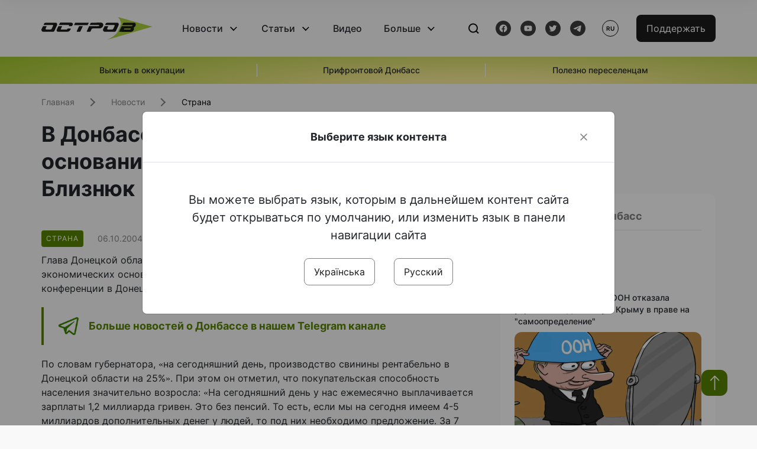

--- FILE ---
content_type: text/html; charset=UTF-8
request_url: https://www.ostro.org/ru/news/v-donbasse-net-ekonomycheskyh-osnovanyj-dlya-povyshenyya-tsen-na-myaso-blyznyuk-i9159
body_size: 14964
content:

<!DOCTYPE html>
<html lang="ru">
<head>
    <meta charset="utf-8">
    <meta http-equiv="X-UA-Compatible" content="IE=edge">
    <title>В Донбассе нет экономических оснований для повышения цен на мясо – Близнюк | ОстроВ</title>
    <link rel="apple-touch-icon" sizes="57x57" href="/favicon/apple-icon-57x57.png">
    <link rel="apple-touch-icon" sizes="60x60" href="/favicon/apple-icon-60x60.png">
    <link rel="apple-touch-icon" sizes="72x72" href="/favicon/apple-icon-72x72.png">
    <link rel="apple-touch-icon" sizes="76x76" href="/favicon/apple-icon-76x76.png">
    <link rel="apple-touch-icon" sizes="114x114" href="/favicon/apple-icon-114x114.png">
    <link rel="apple-touch-icon" sizes="120x120" href="/favicon/apple-icon-120x120.png">
    <link rel="apple-touch-icon" sizes="144x144" href="/favicon/apple-icon-144x144.png">
    <link rel="apple-touch-icon" sizes="152x152" href="/favicon/apple-icon-152x152.png">
    <link rel="apple-touch-icon" sizes="180x180" href="/favicon/apple-icon-180x180.png">
    <link rel="icon" type="image/png" sizes="192x192"  href="/favicon/android-icon-192x192.png">
    <link rel="icon" type="image/png" sizes="32x32" href="/favicon/favicon-32x32.png">
    <link rel="icon" type="image/png" sizes="96x96" href="/favicon/favicon-96x96.png">
    <link rel="icon" type="image/png" sizes="16x16" href="/favicon/favicon-16x16.png">
    <link rel="manifest" href="/favicon/manifest.json">
    <meta name="msapplication-TileColor" content="#ffffff">
    <meta name="msapplication-TileImage" content="/favicon/ms-icon-144x144.png">
    <meta name="theme-color" content="##588400">
    <meta name="apple-mobile-web-app-status-bar-style" content="black-translucent">
    <meta name="viewport"
          content="width=device-width, user-scalable=no, initial-scale=1.0, maximum-scale=1.0, minimum-scale=1.0">
    <meta name="csrf-param" content="_csrf-frontend">
<meta name="csrf-token" content="4HJbEV8c_6KlaPjMijI8D5jTwgdyyTcnqfZ3NeqYl-SoJyxDBneVwewGtoHhXQp49pWjdwKCZnDmx0EEm-ze1A==">
            <meta property="fb:app_id" content="583173016509071">
        <meta name="title" content="В Донбассе нет экономических оснований для повышения цен на мясо – Близнюк | ОстроВ">
<meta name="description" content="Глава Донецкой обладминистрации  Анатолий Близнюк  считает, что в Донецкой области нет экономических оснований для повышения цен на мясо.">
<meta property="og:title" content="В Донбассе нет экономических оснований для повышения цен на мясо – Близнюк">
<meta name="twitter:title" content="В Донбассе нет экономических оснований для повышения цен на мясо – Близнюк">
<meta property="og:type" content="article">
<meta property="og:description" content="Глава Донецкой обладминистрации  Анатолий Близнюк  считает, что в Донецкой области нет экономических оснований для повышения цен на мясо.">
<meta name="twitter:description" content="Глава Донецкой обладминистрации  Анатолий Близнюк  считает, что в Донецкой области нет экономических оснований для повышения цен на мясо.">
<meta property="og:url" content="https://www.ostro.org/ru/news/v-donbasse-net-ekonomycheskyh-osnovanyj-dlya-povyshenyya-tsen-na-myaso-blyznyuk-i9159">
<meta property="og:image" content="https://www.ostro.org/upload/share/news/2022/12/19/og_image_.png?v=1671435977">
<meta name="twitter:image" content="https://www.ostro.org/upload/share/news/2022/12/19/og_image_.png?v=1671435977">
<meta property="og:image:width" content="1200">
<meta property="og:image:height" content="630">
<meta property="og:image:type" content="image/png">
<link href="https://www.ostro.org/ru/news/v-donbasse-net-ekonomycheskyh-osnovanyj-dlya-povyshenyya-tsen-na-myaso-blyznyuk-i9159" rel="alternate" hreflang="ru">
<link type="application/rss+xml" href="https://www.ostro.org/rssfeed/rss.xml" title="ОстроВ - General feed of all materials" rel="alternate">
<link type="application/rss+xml" href="https://www.ostro.org/rssfeed/news.xml" title="ОстроВ - Новости" rel="alternate">
<link type="application/rss+xml" href="https://www.ostro.org/rssfeed/articles.xml" title="ОстроВ - Статьи" rel="alternate">
<link type="application/rss+xml" href="https://www.ostro.org/rssfeed/video.xml" title="ОстроВ - Видео" rel="alternate">
<link type="application/rss+xml" href="https://www.ostro.org/rssfeed/rss_ru.xml" title="ОстроВ - General feed of all materials (Русский)" rel="alternate">
<link type="application/rss+xml" href="https://www.ostro.org/rssfeed/news_ru.xml" title="ОстроВ - Новости (Русский)" rel="alternate">
<link type="application/rss+xml" href="https://www.ostro.org/rssfeed/articles_ru.xml" title="ОстроВ - Статьи (Русский)" rel="alternate">
<link type="application/rss+xml" href="https://www.ostro.org/rssfeed/video_ru.xml" title="ОстроВ - Видео (Русский)" rel="alternate">
<link href="/dist/styles/main.min.css?v=1762335726" rel="stylesheet">
<link href="/css/site.css?v=1739541963" rel="stylesheet">
<script>var newsFeed = "\/ru\/site\/news-feed";</script>    <script type="application/ld+json">{"@context":"https:\/\/schema.org","@graph":[{"@type":"NewsMediaOrganization","@id":"https:\/\/www.ostro.org#organization","name":"ОстроВ","legalName":"ГРОМАДСЬКА ОРГАНІЗАЦІЯ «ЦЕНТР ДОСЛІДЖЕНЬ СОЦІАЛЬНИХ ПЕРСПЕКТИВ ДОНБАСУ»","identifier":"R40-06473","additionalType":"https:\/\/webportal.nrada.gov.ua\/derzhavnyj-reyestr-sub-yektiv-informatsijnoyi-diyalnosti-u-sferi-telebachennya-i-radiomovlennya\/","url":"https:\/\/www.ostro.org\/","logo":{"@type":"ImageObject","url":"https:\/\/www.ostro.org\/dist\/img\/logo\/ostrov_black.svg"},"employee":{"@type":"Person","name":"Сергій Гармаш","jobTitle":"Головний редактор","url":"https:\/\/www.ostro.org\/author\/sergij-garmash-1","sameAs":"https:\/\/www.ostro.org\/author\/sergij-garmash-1"},"email":"info@ostro.org","sameAs":["https:\/\/www.facebook.com\/iaostro","https:\/\/www.youtube.com\/user\/ostroorg","https:\/\/x.com\/ostro_v","https:\/\/t.me\/iaostro","https:\/\/whatsapp.com\/channel\/0029VaqFRXdAojYln5rZTq38"]},{"@type":"WebSite","@id":"https:\/\/www.ostro.org#website","url":"https:\/\/www.ostro.org\/","name":"ОстроВ","inLanguage":"ru"},{"@type":"WebPage","@id":"https:\/\/www.ostro.org\/ru\/news\/v-donbasse-net-ekonomycheskyh-osnovanyj-dlya-povyshenyya-tsen-na-myaso-blyznyuk-i9159#webpage","url":"https:\/\/www.ostro.org\/ru\/news\/v-donbasse-net-ekonomycheskyh-osnovanyj-dlya-povyshenyya-tsen-na-myaso-blyznyuk-i9159","name":"В Донбассе нет экономических оснований для повышения цен на мясо – Близнюк","inLanguage":"ru","mainEntity":{"@type":"NewsArticle","@id":"https:\/\/www.ostro.org\/ru\/news\/v-donbasse-net-ekonomycheskyh-osnovanyj-dlya-povyshenyya-tsen-na-myaso-blyznyuk-i9159#newsArticle"},"isPartOf":{"@id":"https:\/\/www.ostro.org#website"}},{"@type":"NewsArticle","@id":"https:\/\/www.ostro.org\/ru\/news\/v-donbasse-net-ekonomycheskyh-osnovanyj-dlya-povyshenyya-tsen-na-myaso-blyznyuk-i9159#newsArticle","url":"https:\/\/www.ostro.org\/ru\/news\/v-donbasse-net-ekonomycheskyh-osnovanyj-dlya-povyshenyya-tsen-na-myaso-blyznyuk-i9159","headline":"В Донбассе нет экономических оснований для повышения цен на мясо – Близнюк","articleBody":"Глава Донецкой обладминистрации Анатолий Близнюк считает, что в Донецкой области нет экономических оснований для повышения цен на мясо. Об этом он заявил сегодня на пресс-конференции в Донецке. По словам губернатора, «на сегодняшний день, производство свинины рентабельно в Донецкой области на 25%». При этом он отметил, что покупательская способность населения значительно возросла: «На сегодняшний день у нас ежемесячно выплачивается зарплаты 1,2 миллиарда гривен. Это без пенсий. То есть, если мы на сегодня имеем 4-5 миллиардов дополнительных денег у людей, то под них необходимо предложение. За 7 месяцев производство и потребление колбасных изделий увеличилось в два раза. Поэтому наша основная задача – это обеспечить предложение». В то же время, А. Близнбюк отметил, что «есть цена свинины 13 грн, а есть 25 грн. …Реалии на сегодняшний день такие: и свинина и говядина и куры на рынке в изобилии, и для каждого покупателя под его карман есть товар». Губернатор сообщил, что «производство птицы, производство свинины в динамике в области увеличивается». «Если в 1995 году 65% своего дохода человек тратил на приобретение продуктов питания, то сегодня это где 59-57%. А в Америке это 12%. Во Франции - 17%. Вот эту динамику мы должны понимать и действовать в этом направлении» - резюмировал губернатор. «Остров»","name":"В Донбассе нет экономических оснований для повышения цен на мясо – Близнюк","description":"Глава Донецкой обладминистрации Анатолий Близнюк считает, что в Донецкой области нет экономических оснований для повышения цен на мясо. Об этом он заявил сегодня на пресс-конференции в Донецке. По словам губернатора, «на сегодняшний день,","inLanguage":"ru","datePublished":"2004-10-06T19:06:00+03:00","dateModified":"2022-12-19T09:46:17+02:00","mainEntityOfPage":{"@type":"WebPage","@id":"https:\/\/www.ostro.org\/ru\/news\/v-donbasse-net-ekonomycheskyh-osnovanyj-dlya-povyshenyya-tsen-na-myaso-blyznyuk-i9159#webpage"},"publisher":{"@id":"https:\/\/www.ostro.org#organization"},"isPartOf":{"@id":"https:\/\/www.ostro.org#website"},"editor":{"@type":"Person","name":"Сергій Гармаш","jobTitle":"Головний редактор","url":"https:\/\/www.ostro.org\/author\/sergij-garmash-1","sameAs":"https:\/\/www.ostro.org\/author\/sergij-garmash-1"},"author":{"@type":"Organization","name":"ОстроВ"},"image":{"@type":"ImageObject","url":"https:\/\/www.ostro.org\/upload\/share\/news\/2022\/12\/19\/og_image_.png","width":1200,"height":630}}]}</script>   
    <script async src="https://securepubads.g.doubleclick.net/tag/js/gpt.js"></script>
<script>
  window.googletag = window.googletag || {cmd: []};
  googletag.cmd.push(function() {
    googletag.defineSlot('/21688950999/Main_page_upper_articles', [[872, 125], [728, 90], [750, 100]], 'div-gpt-ad-1681369194137-0').addService(googletag.pubads());
    googletag.pubads().enableSingleRequest();
    googletag.enableServices();
  });
</script>

<script async src="https://securepubads.g.doubleclick.net/tag/js/gpt.js"></script>
<script>
  window.googletag = window.googletag || {cmd: []};
  googletag.cmd.push(function() {
    googletag.defineSlot('/21688950999/Main_in_artices', [[872, 125], [728, 90], [750, 100]], 'div-gpt-ad-1681369667713-0').addService(googletag.pubads());
    googletag.pubads().enableSingleRequest();
    googletag.enableServices();
  });
</script>

<script async src="https://securepubads.g.doubleclick.net/tag/js/gpt.js"></script>
<script>
  window.googletag = window.googletag || {cmd: []};
  googletag.cmd.push(function() {
    googletag.defineSlot('/21688950999/Nad_lentoi', [[300, 250], 'fluid', [364, 280], [240, 400], [424, 280], [250, 250], [336, 280], [200, 200], [250, 360], [300, 100], [280, 280]], 'div-gpt-ad-1683641197311-0').addService(googletag.pubads());
    googletag.pubads().enableSingleRequest();
    googletag.pubads().collapseEmptyDivs();
    googletag.enableServices();
  });
</script>

<script async src="https://securepubads.g.doubleclick.net/tag/js/gpt.js"></script>
<script>
  window.googletag = window.googletag || {cmd: []};
  googletag.cmd.push(function() {
    googletag.defineSlot('/21688950999/Nad_lentoi_mobile', [[300, 250], [424, 280], [364, 280], [280, 280], [300, 100], [200, 200], 'fluid', [250, 250], [250, 360], [240, 400], [336, 280]], 'div-gpt-ad-1683641254420-0').addService(googletag.pubads());
    googletag.pubads().enableSingleRequest();
    googletag.pubads().collapseEmptyDivs();
    googletag.enableServices();
  });
</script>

<script async src="https://securepubads.g.doubleclick.net/tag/js/gpt.js"></script>
<script>
  window.googletag = window.googletag || {cmd: []};
  googletag.cmd.push(function() {
    googletag.defineSlot('/469082444/newsite_300_250_nad_lentoi', [300, 250], 'div-gpt-ad-1678699630159-0').addService(googletag.pubads());
    googletag.pubads().enableSingleRequest();
    googletag.enableServices();
  });
</script>
<script async src="https://securepubads.g.doubleclick.net/tag/js/gpt.js"></script>
<script>
  window.googletag = window.googletag || {cmd: []};
  googletag.cmd.push(function() {
    googletag.defineSlot('/469082444/newsite_300_250_lenta2_after_news', [300, 250], 'div-gpt-ad-1673600014699-0').addService(googletag.pubads());
    googletag.pubads().enableSingleRequest();
    googletag.enableServices();
  });


</script>
<script async src="https://securepubads.g.doubleclick.net/tag/js/gpt.js"></script>
<script>
  window.googletag = window.googletag || {cmd: []};
  googletag.cmd.push(function() {
    googletag.defineSlot('/469082444/newsite_300_250_lenta3_after_pr', [300, 250], 'div-gpt-ad-1673600160800-0').addService(googletag.pubads());
    googletag.pubads().enableSingleRequest();
    googletag.enableServices();
  });
</script>
<script async src="https://securepubads.g.doubleclick.net/tag/js/gpt.js"></script>
<script>
  window.googletag = window.googletag || {cmd: []};
  googletag.cmd.push(function() {
    googletag.defineSlot('/469082444/newsite_main_pered_statti', [[220, 90], [720, 90], [728, 90]], 'div-gpt-ad-1673601097112-0').addService(googletag.pubads());
    googletag.pubads().enableSingleRequest();
    googletag.enableServices();
  });
</script>    <!-- Google tag (gtag.js) -->
<script async src="https://www.googletagmanager.com/gtag/js?id=G-C62TWCLQ2W"></script>
<script>
  window.dataLayer = window.dataLayer || [];
  function gtag(){dataLayer.push(arguments);}
  gtag('js', new Date());

  gtag('config', 'G-C62TWCLQ2W');
</script>
<!-- Google tag (gtag.js) -->
<script async src="https://www.googletagmanager.com/gtag/js?id=UA-26023455-1"></script>
<script>
  window.dataLayer = window.dataLayer || [];
  function gtag(){dataLayer.push(arguments);}
  gtag('js', new Date());

  gtag('config', 'UA-26023455-1');
</script>    <style>
        .fb_iframe_widget_fluid span, iframe.fb_ltr,.fb_iframe_widget_lift{
            width: 100% !important;
        }
    </style>
</head>
<body class="single-post ru" data-lang="ru">
    <div id="fb-root"></div>
    <script>
        window.fbAsyncInit = function () {
            FB.init({
                appId: '583173016509071',
                cookie: true,
                xfbml: true,
                version: 'v15.0'
            });
            FB.AppEvents.logPageView();
        };
        (function (d, s, id) {
            var js, fjs = d.getElementsByTagName(s)[0];
            if (d.getElementById(id)) {
                return;
            }
            js = d.createElement(s);
            js.id = id;
            js.async = true;
            js.src = "https://connect.facebook.net/ru_RU/sdk.js";
            fjs.parentNode.insertBefore(js, fjs);
        }(document, 'script', 'facebook-jssdk'));
    </script>


    <script>
        window.fbAsyncInit = function() {
            FB.init({
                appId: '583173016509071',
                autoLogAppEvents : true,
                xfbml            : true,
                version          : 'v15.0'
            });
        };
    </script>
    <script async defer crossorigin="anonymous" src="https://connect.facebook.net/ru_RU/sdk.js"></script>

<header class="header page-wrapper">
    <div class="container">
        <div class="row">
            <div class="col-12 header__wrapper">
                <div class="header__icons">
                    <div class="main-logo">
                        <a href="/ru" class="main-logo__link">
                            <img src="/dist/img/sprites/ostrov_black.svg" alt="">
                        </a>
                    </div>
                </div>

                <nav class="header__wrapper-links">
                    <ul class="header__links"><li class='elements_17  header__link'><a  class='header__link__item header__link-event link_styled' href='/ru/news'>Новости</a><div class="dropdown-menu "><div class="container"><ul class="" id="pp-17"><li class='elements_18  '><a  class='header__link' href='/ru/news'>Все новости</a></li><li class='elements_19  '><a  class='header__link' href='/ru/news/country'>Страна</a></li><li class='elements_20  '><a  class='header__link' href='/ru/news/donbas'>Донбасс</a></li></ul></li><li class='elements_22  header__link'><a  class='header__link__item header__link-event link_styled' href='/ru/articles'>Статьи</a><div class="dropdown-menu "><div class="container"><ul class="" id="pp-22"><li class='elements_23  '><a  class='header__link' href='/ru/articles'>Все статьи</a></li><li class='elements_24  '><a  class='header__link' href='/ru/articles/country'>Страна</a></li><li class='elements_25  '><a  class='header__link' href='/ru/articles/donbas'>Донбасс</a></li></ul></li><li class='elements_26  header__link'><a  class='header__link__item link_styled' href='/ru/video'>Видео</a></li><li class='elements_28  header__link'><a  class='header__link__item header__link-event link_styled' href='ru/more'>Больше</a><div class="dropdown-menu "><div class="container"><ul class="" id="pp-28"><li class='elements_48  '><a  class='header__link' href='/ru/opinions'>Мнения</a></li><li class='elements_30  '><a  class='header__link' href='/ru/poll'>Опросы</a></li><li class='elements_29  '><a  class='header__link' href='/ru/press-releases'>Пресс-релизы</a></li><li class='elements_32  '><a  class='header__link' href='/ru/archive'>Архив</a></li></ul></li></ul>                </nav>
                <div class="header__buttons">
                    <div class="header-search">
                        <div class="header-search__icon">
                            <img src="/dist/img/sprites/search.svg" alt="">
                        </div>
                    </div>
                    <div class="header-social">
                    
    <a href="https://www.facebook.com/iaostro" target="_blank">
        <div class="header-social__btn fb-head"></div>
    </a>
    <a href="https://www.youtube.com/user/ostroorg/" target="_blank">
        <div class="header-social__btn youtube-head"></div>
    </a>
    <a href="https://twitter.com/ostro_v" target="_blank">
        <div class="header-social__btn twitter-head"></div>
    </a>
    <a href="https://t.me/iaostro" target="_blank">
        <div class="header-social__btn telegram-head"></div>
    </a>

                    </div>
                    <div class="header-lang__button">
                        <div class="lang-button">ru</div><div class="lang-button__dropdown" style="top: -200px"><ul><li><a  href='/?changeLang=ua'>ua</a></li><li><a href='/ru/news/v-donbasse-net-ekonomycheskyh-osnovanyj-dlya-povyshenyya-tsen-na-myaso-blyznyuk-i9159?changeLang=ru'>ru</a></li><li><a href='https://www.ostro.info/' target='_blank' rel='nofollow'>EN</a></li></ul></div>                    </div>
                    <div class="payment-buttons-header payment-buttons-header-hide-mobile">
                        <button type="button" class="btn btn-primary">
                            <span id="loader_btn_monobank" style="margin-right: 10px" class="spinner-border spinner-border-sm d-none" role="status" aria-hidden="true"></span>
                            <a href="/donate">Поддержать</a>
                        </button>    
                    </div>    
                    <div class="header__burger">
                        <div class="header__burger-btn"></div>
                    </div>
                </div>
                <div class="header-search__input">
                    <div class="container">
                        <form action="/ru/search" class="search-form">
                        <div class="custom-input">
                            <input class="header-input" type="text" name="q" placeholder="Поиск материала" required minlength="3">
                            <button type="submit" class="btn btn-primary btn-search">Искать</button>
                            <span class="close-search"></span>
                        </div>
                        </form>
                    </div>
                </div>
            </div>
        </div>
    </div>
</header>
<div class="menu__mob-opened">
    <div class="container">
        <ul class="menu__links"><li class='elements_17  menu__link'><a  class='menu__link-title menu__link-sub' href='/ru/news'>Новости</a><ul class="menu__sub" id="pp-17"><li class='elements_18 menu__sub-item '><a  class='' href='/ru/news'>Все новости</a></li><li class='elements_19 menu__sub-item '><a  class='' href='/ru/news/country'>Страна</a></li><li class='elements_20 menu__sub-item '><a  class='' href='/ru/news/donbas'>Донбасс</a></li></ul></li><li class='elements_22  menu__link'><a  class='menu__link-title menu__link-sub' href='/ru/articles'>Статьи</a><ul class="menu__sub" id="pp-22"><li class='elements_23 menu__sub-item '><a  class='' href='/ru/articles'>Все статьи</a></li><li class='elements_24 menu__sub-item '><a  class='' href='/ru/articles/country'>Страна</a></li><li class='elements_25 menu__sub-item '><a  class='' href='/ru/articles/donbas'>Донбасс</a></li></ul></li><li class='elements_26 menu__sub-item menu__link'><a  class='header__link__item link_styled' href='/ru/video'>Видео</a></li><li class='elements_28  menu__link'><a  class='menu__link-title menu__link-sub' href='ru/more'>Больше</a><ul class="menu__sub" id="pp-28"><li class='elements_48 menu__sub-item '><a  class='' href='/ru/opinions'>Мнения</a></li><li class='elements_30 menu__sub-item '><a  class='' href='/ru/poll'>Опросы</a></li><li class='elements_29 menu__sub-item '><a  class='' href='/ru/press-releases'>Пресс-релизы</a></li><li class='elements_32 menu__sub-item '><a  class='' href='/ru/archive'>Архив</a></li></ul></li></ul>        <div class="header-social mob-social">
            
    <a href="https://www.facebook.com/iaostro" target="_blank">
        <div class="header-social__btn fb-head"></div>
    </a>
    <a href="https://www.youtube.com/user/ostroorg/" target="_blank">
        <div class="header-social__btn youtube-head"></div>
    </a>
    <a href="https://twitter.com/ostro_v" target="_blank">
        <div class="header-social__btn twitter-head"></div>
    </a>
    <a href="https://t.me/iaostro" target="_blank">
        <div class="header-social__btn telegram-head"></div>
    </a>

        </div>
    </div>
</div>                    <div class="main-slider">
            <div class="page-wrapper">
                <div class="container">
                    <div class="swiper ">
                        <div class="swiper-wrapper">
                                                                                                <div class="swiper-slide swiper-header-slide position_center">
                                        <a href=" https://www.ostro.org/tag/vyzhyty-v-okupatsiyi">
                                            <div class="swiper-slide__content">
                                                <h6></h6>
                                                <p class="t3">
                                                    Выжить в оккупации                                                </p>
                                            </div>
                                        </a>
                                    </div>
                                                                                                                                <div class="swiper-slide swiper-header-slide position_center">
                                        <a href=" https://www.ostro.org/tag/pryfrontovyj-donbas">
                                            <div class="swiper-slide__content">
                                                <h6></h6>
                                                <p class="t3">
                                                    Прифронтовой Донбасс                                                </p>
                                            </div>
                                        </a>
                                    </div>
                                                                                                                                <div class="swiper-slide swiper-header-slide position_center">
                                        <a href=" https://www.ostro.org/tag/korysno-pereselentsyam">
                                            <div class="swiper-slide__content">
                                                <h6></h6>
                                                <p class="t3">
                                                    Полезно переселенцам                                                </p>
                                            </div>
                                        </a>
                                    </div>
                                                                                    </div>
                        <div class="swiper-pagination"></div>
                    </div>
                </div>
            </div>
        </div>
    <div class="page-wrapper">
    <div class="container page-container article">
        <nav aria-label="breadcrumb">
    <ul itemscope itemtype="https://schema.org/BreadcrumbList" class="breadcrumb"><li class=" breadcrumb__item" itemprop="itemListElement" itemscope itemtype="https://schema.org/ListItem"><a class="" href="/ru" itemprop="item"><span itemprop="name">Главная</span><meta itemprop="position" content="0"></a></li><li class=" breadcrumb__item" itemprop="itemListElement" itemscope itemtype="https://schema.org/ListItem"><a href="/ru/news" itemprop="item"><span itemprop="name">Новости</span><meta itemprop="position" content="1"></a></li><li class=" breadcrumb__item" itemprop="itemListElement" itemscope itemtype="https://schema.org/ListItem"><a class="breadcrumbs-list__link" href="/ru/news/country" itemprop="item"><span itemprop="name">Страна</span><meta itemprop="position" content="2"></a></li></ul itemscope itemtype="https://schema.org/BreadcrumbList"></nav>
        <div class="row">
            <section class="col-sm-12 col-md-7 col-lg-8 col-xl-8 page-content">
                <div class="banner-block" id="banner-13"><!-- /21688950999/Nad_lentoi_mobile -->
<div id='div-gpt-ad-1683641254420-0' style='min-width: 200px; min-height: 100px;'>
  <script>
    googletag.cmd.push(function() { googletag.display('div-gpt-ad-1683641254420-0'); });
  </script>
</div></div>                <h1 class="article__title">В Донбассе нет экономических оснований для повышения цен на мясо – Близнюк</h1>
                                <div class="article__info">
                    <div class="article__desc">
                                                    <div class="tags">
                                
                                                                                                                <div class="tag article__tag">Страна</div>
                                                                                                </div>
                                                <div class="main-news__item__info">
                            <div class="main-news__item__date">06.10.2004</div>
                            <div class="main-news__item__time">19:06</div>
                        </div>
                        <div class="article__views">9476</div>
                    </div>

                    
                                                                                </div>
                                                <!--                <h4 class="article__summery">-->
                <!--                    -->                <!--                </h4>-->
                                <div class="article__content">
                    <p class="" >Глава Донецкой обладминистрации  Анатолий Близнюк  считает, что в Донецкой области нет экономических оснований для повышения цен на мясо. Об этом он заявил сегодня на пресс-конференции в Донецке. </p><div class="banner-block" id="banner-18"><p><a class="share-block" href="https://t.me/iaostro" target="_blank" rel="noopener"> <img style="width: 36px; height: auto" src="/upload/media/2023/05/19/tg1.png">Больше новостей о Донбассе в нашем Telegram канале</a></p></div>
<p>По словам губернатора, «на сегодняшний день, производство свинины рентабельно в Донецкой области  на 25%». При этом он отметил, что  покупательская способность населения значительно возросла: «На сегодняшний день у нас ежемесячно выплачивается зарплаты 1,2 миллиарда гривен. Это без пенсий. То есть, если мы на сегодня имеем 4-5 миллиардов дополнительных денег у людей, то под них необходимо предложение. За 7 месяцев производство и потребление колбасных изделий увеличилось в два раза.  Поэтому наша основная задача – это обеспечить предложение». </p>
<p>В то же время, А. Близнбюк  отметил, что «есть цена свинины 13 грн, а есть 25 грн. …Реалии на сегодняшний день такие: и свинина и говядина и куры на рынке в изобилии, и для каждого покупателя под его карман есть товар».</p>
<p>Губернатор сообщил, что «производство птицы, производство свинины в динамике в области увеличивается».  </p>
<p>«Если в 1995 году 65% своего дохода человек тратил  на приобретение продуктов питания, то сегодня это где 59-57%. А в Америке это 12%. Во Франции - 17%. Вот эту динамику мы должны понимать и действовать в этом направлении» - резюмировал губернатор. </p>
<p><b><i>«Остров»</i></b></p>
                </div>
                                                <div class="action rounded">
                    <h3>Раньше «ОстроВ» поддерживали грантодатели. Сегодня нашу независимость сохранит только Ваша поддержка</h3>
                        <a href="/donate" class="btn btn-primary">Поддержать</a>
                </div>
                                <div class="article__footer">
                    <div class="share">
    <p>Поделиться:</p>
    <div class="share-icons">
        <a href="javascript:void(0)" onclick="socialShare('twitter')" class="share-icons__item twitter-head"></a>
        <a href="javascript:void(0)" onclick="socialShare('facebook')" class="share-icons__item fb-head"></a>
        <a href="javascript:void(0)" onclick="socialShare('telegram')" class="share-icons__item telegram-head"></a>
        <a href="javascript:void(0)" onclick="socialShare('viber')" class="share-icons__item viber-head"></a>
        <a href="javascript:void(0)" onclick="socialShare('whatsapp')" class="share-icons__item whatsapp-head"></a>
        <a href="javascript:void(0)" onclick="socialShare('link')" class="share-icons__item link-head">
        </a>
    <span class="copied" id="copied">Скопировано</span>
    </div>
</div>                    
                    <div class="banner-container">
                        <div class="banner-block" id="banner-7"><script async src="https://pagead2.googlesyndication.com/pagead/js/adsbygoogle.js?client=ca-pub-4709105346903522"
     crossorigin="anonymous"></script>
<!-- Adapt_before comments -->
<ins class="adsbygoogle"
     style="display:block"
     data-ad-client="ca-pub-4709105346903522"
     data-ad-slot="9618346392"
     data-ad-format="auto"
     data-full-width-responsive="true"></ins>
<script>
     (adsbygoogle = window.adsbygoogle || []).push({});
</script></div>                                            </div>
                    <!-- fb plugin -->
                    
<div class="facebook-comments">
    <div class="fb-comments" data-width="100%" data-href="https://www.ostro.org/ru/news/v-donbasse-net-ekonomycheskyh-osnovanyj-dlya-povyshenyya-tsen-na-myaso-blyznyuk-i9159" data-numposts="5"></div>
</div>

                </div>
                
                <div class="banner-container">
                    <div class="banner-block" id="banner-9"><script async src="https://pagead2.googlesyndication.com/pagead/js/adsbygoogle.js?client=ca-pub-4709105346903522"
     crossorigin="anonymous"></script>
<!-- Adapt_before comments -->
<ins class="adsbygoogle"
     style="display:block"
     data-ad-client="ca-pub-4709105346903522"
     data-ad-slot="9618346392"
     data-ad-format="auto"
     data-full-width-responsive="true"></ins>
<script>
     (adsbygoogle = window.adsbygoogle || []).push({});
</script></div>                                    </div>
                <section class="articles rounded">
    <a href="/ru/articles">
    <h3 class="section-header">Статьи</h3>
    </a>

            <a href="/ru/articles/fejkovye-pobedy-rossyjskoj-armyy-morskaya-pehota-pod-pokrovskom-y-energetycheskyj-kryzys-yvan-i546501 " class="articles__item">
    <div class="articles__item__img  rounded">
        <img src="https://www.ostro.org/upload/articles/2026/01/29/8507c96-kupyansk-vuzlovyj-tg-kupyansk-vuzlovyj-ukraina_312x180.jpg?v=1769685373" alt="" title="Фейковые победы российской армии, морская пехота под Покровском и энергетический кризис — Иван Ступак о планах РФ">                    <div class="category-group">
                                      <span class="tag ">Страна</span>
                            </div>
            </div>
    <div class="articles__item__content ">
        <div class="main-news__item__info">
            <div class="main-news__item__date">29.01.2026</div>
            <div class="main-news__item__time">14:00</div>
        </div>
        <h4>Фейковые победы российской армии, морская пехота под Покровском и энергетический кризис — Иван Ступак о планах РФ</h4>
                    <div class="articles__item__text">...Это выглядит как постоянная попытка демонстрировать позитивные результаты. Потому что наверху их ждут. У них логика простая: ни дня без результата, ни дня без захвата.</div>
            </div>
</a>            <a href="/ru/articles/hotym-maksymalno-sohranyt-naselenye-ukrayny-eto-ochen-yuvelyrnaya-rabota-zdes-toporom-ne-pomahaesh-i546408 " class="articles__item">
    <div class="articles__item__img  rounded">
        <img src="https://www.ostro.org/upload/media/2026/01/28/1480566.jpg?v=1769597917" alt="" title="«Хотим максимально сохранить население Украины. Это очень ювелирная работа, здесь топором не помахаешь». Российские СМИ об Украине">                    <div class="category-group">
                                      <span class="tag ">Мир</span>
                            </div>
            </div>
    <div class="articles__item__content ">
        <div class="main-news__item__info">
            <div class="main-news__item__date">28.01.2026</div>
            <div class="main-news__item__time">12:55</div>
        </div>
        <h4>«Хотим максимально сохранить население Украины. Это очень ювелирная работа, здесь топором не помахаешь». Российские СМИ об Украине</h4>
                    <div class="articles__item__text">Формально идет разговор только о выводе войск ВСУ с территории Донбасса, но никто не говорит о том, чтобы Киев официально признал Донбасс российской территорией.</div>
            </div>
</a>            <a href="/ru/articles/yskusstvo-promolchat-y-masterstvo-ne-dogovaryvat-obzor-smy-okkupyrovannogo-donbassa-i546087 " class="articles__item">
    <div class="articles__item__img  rounded">
        <img src="https://www.ostro.org/upload/articles/2026/01/25/909_312x180.png?v=1769337056" alt="" title="Искусство промолчать и мастерство не договаривать. Обзор СМИ оккупированного Донбасса">                    <div class="category-group">
                                      <span class="tag ">Донбасс</span>
                            </div>
            </div>
    <div class="articles__item__content ">
        <div class="main-news__item__info">
            <div class="main-news__item__date">25.01.2026</div>
            <div class="main-news__item__time">13:00</div>
        </div>
        <h4>Искусство промолчать и мастерство не договаривать. Обзор СМИ оккупированного Донбасса</h4>
                    <div class="articles__item__text">На минувшей неделе СМИ оккупированного Донбасса изо всех сил старались сгладить остроту некоторых свалившихся на "молодые республики" проблем. Она неприятность в неподконтрольном законной власти Дебальцево буквально прилетела с неба &ndash; город,...</div>
            </div>
</a>    
    <a href="/ru/articles" class="text-link all-articles">Все статьи</a>


</section>
            </section>
            <aside class="col-sm-12 col-md-5 col-lg-4 col-xl-4 aside-panel news-aside">
                <div class="" id="aside-news">
    <div class="banner-block" id="banner-1"><!-- /21688950999/Nad_lentoi -->
<div id='div-gpt-ad-1683641197311-0' style='min-width: 200px; min-height: 100px;'>
  <script>
    googletag.cmd.push(function() { googletag.display('div-gpt-ad-1683641197311-0'); });
  </script>
</div></div>
            
            <div class="news-wrapper rounded">
                <div class="all-news">
                                            <ul class="tabs">
                            <li class="tabs__item ">
                                <a data-cat="" class="tabs__link tabs__link_active news_feed_link" href="#">
                                    Все новости                                </a>
                            </li>
                                                            <li class="tabs__item">
                                    <a data-cat="2" class="tabs__link news_feed_link"
                                       href="#">Донбасс</a>
                                </li>
                                                    </ul>
                                        <div class="aside-news" id="news-feed">
                                                        <h4 class="aside-news__date ">Сегодня</h4>


    <div class="aside-news__item ">
    <a href="/ru/news/kreml-vozmushhen-chto-oon-otkazala-ukraynskym-donbassu-y-krymu-v-prave-na-samoopredelenye-i546633">
        <div class="theme__desc">
            <div class="main-news__item__info">
                <div class="main-news__item__date">30.01.2026</div>
                <div class="main-news__item__time">15:25</div>
            </div>
                    </div>
        <p class="t6  ">
            Кремль возмущен, что ООН отказала украинским Донбассу и Крыму в праве на "самоопределение"        </p>
                    <div class="aside-news__img rounded">
                <div class="aside-news__overlay"></div>
                <img src="https://www.ostro.org/upload/news/2026/01/30/0_376x212.png?v=1769779724" alt="КАРИКАТУРА СЕРГЕЯ ЕЛКИНА" title="Кремль возмущен, что ООН отказала украинским Донбассу и Крыму в праве на &quot;самоопределение&quot;">            </div>
        
    </a>
</div>                                                    

    <div class="aside-news__item ">
    <a href="/ru/news/polnostyu-yly-chastychno-yz-za-nepogody-obestochenny-naselennye-punkty-v-pyaty-oblastyah-ukrayny-i546631">
        <div class="theme__desc">
            <div class="main-news__item__info">
                <div class="main-news__item__date">30.01.2026</div>
                <div class="main-news__item__time">14:52</div>
            </div>
                    </div>
        <p class="t6  ">
            Полностью или частично из-за непогоды обесточенны населенные пункты в пяти областях Украины         </p>
        
    </a>
</div>                                                    

    <div class="aside-news__item ">
    <a href="/ru/news/fyksyruetsya-volna-fejkov-o-korruptsyonnyh-shemah-v-ukraynskyh-antykorruptsyonnyh-organah-i546629">
        <div class="theme__desc">
            <div class="main-news__item__info">
                <div class="main-news__item__date">30.01.2026</div>
                <div class="main-news__item__time">14:30</div>
            </div>
                    </div>
        <p class="t6  ">
            Фиксируется волна фейков о «коррупционных схемах» в украинских антикоррупционных органах        </p>
        
    </a>
</div>                                                    

    <div class="aside-news__item ">
    <a href="/ru/news/u-putyna-podtverdyly-lychnuyu-prosbu-trampa-vozderzhatsya-ot-udarov-po-ukrayne-do-1-fevralya-i546627">
        <div class="theme__desc">
            <div class="main-news__item__info">
                <div class="main-news__item__date">30.01.2026</div>
                <div class="main-news__item__time">14:02</div>
            </div>
                    </div>
        <p class="t6  ">
            У Путина подтвердили личную просьбу Трампа воздержаться от ударов по Украине до 1 февраля        </p>
        
    </a>
</div>                                                    

    <div class="aside-news__item ">
    <a href="/ru/news/rossyya-nanesla-ballystycheskyj-udar-po-skladskomu-zdanyyu-tabachnoj-fabryky-fylyp-morrys-ukrayna-i546625">
        <div class="theme__desc">
            <div class="main-news__item__info">
                <div class="main-news__item__date">30.01.2026</div>
                <div class="main-news__item__time">13:45</div>
            </div>
                                                
<div class="tags-btn">
    <span class="tag-small">Фото</span>
</div>
                                    </div>
        <p class="t6  ">
            Россия нанесла баллистический удар по складскому зданию табачной фабрики "Филип Моррис Украина". Зеленский напомнил, что это компания США        </p>
        
    </a>
</div>                                                    

    <div class="aside-news__item ">
    <a href="/ru/news/zaochno-soobshheno-o-podozrenyy-rukovodytelyu-kollaborantu-yz-donetskoj-oblasty-obespechyvaet-vsyu-i546606">
        <div class="theme__desc">
            <div class="main-news__item__info">
                <div class="main-news__item__date">30.01.2026</div>
                <div class="main-news__item__time">13:00</div>
            </div>
                                                
<div class="tags-btn">
    <span class="tag-small">Фото</span>
</div>
                                    </div>
        <p class="t6  ">
            Заочно сообщено о подозрении донецкому «руководителю»-коллаборанту: обеспечивает всю железнодорожную логистику оккупантов        </p>
        
    </a>
</div>                                                    

    <div class="aside-news__item ">
    <a href="/ru/news/massovye-soobshhenyya-o-mynyrovanyy-fyksyruyutsya-po-vsej-strane-natspolytsyya-i546622">
        <div class="theme__desc">
            <div class="main-news__item__info">
                <div class="main-news__item__date">30.01.2026</div>
                <div class="main-news__item__time">12:55</div>
            </div>
                    </div>
        <p class="t6  ">
            Массовые сообщения о минировании фиксируются по всей стране - Нацполиция        </p>
        
    </a>
</div>                                                    

    <div class="aside-news__item ">
    <a href="/ru/news/status-veterana-ne-opravdyvaet-glava-natspolytsyy-prokommentyroval-ubyjstvo-chetyreh-polytsejskyh-i546612">
        <div class="theme__desc">
            <div class="main-news__item__info">
                <div class="main-news__item__date">30.01.2026</div>
                <div class="main-news__item__time">12:38</div>
            </div>
                    </div>
        <p class="t6  ">
            Статус ветерана не оправдывает: глава Нацполиции прокомментировал убийство четырех полицейских        </p>
        
    </a>
</div>                                                    

    <div class="aside-news__item ">
    <a href="/ru/news/realnyh-peregovorov-do-kontsa-marta-ne-budet-a-tema-donbassa-mozhet-yscheznut-yz-publychnoj-i546610">
        <div class="theme__desc">
            <div class="main-news__item__info">
                <div class="main-news__item__date">30.01.2026</div>
                <div class="main-news__item__time">12:10</div>
            </div>
                                                
<div class="tags-btn">
    <span class="tag-star">Эксклюзив</span>
</div>
                                    </div>
        <p class="t6  bold-text">
            Реальных переговоров до конца марта не будет, а тема Донбасса может исчезнуть из публичной повестки РФ — оценка военного эксперта        </p>
                    <div class="aside-news__img rounded">
                <div class="aside-news__overlay"></div>
                <img src="https://www.ostro.org/upload/news/2026/01/27/donetsk-lug_376x212.jpeg?v=1769766384" alt="" title="Реальных переговоров до конца марта не будет, а тема Донбасса может исчезнуть из публичной повестки РФ — оценка военного эксперта">            </div>
        
    </a>
</div>                                                    

    <div class="aside-news__item ">
    <a href="/ru/news/polytsyya-kyeva-proveryaet-ynformatsyyu-o-mynyrovanyy-stolychnyh-obektov-v-chastnosty-i546608">
        <div class="theme__desc">
            <div class="main-news__item__info">
                <div class="main-news__item__date">30.01.2026</div>
                <div class="main-news__item__time">11:55</div>
            </div>
                    </div>
        <p class="t6  ">
            Полиция Киева проверяет информацию о минировании столичных объектов - в частности, госучреждений и предприятий        </p>
        
    </a>
</div>                                                    

    <div class="aside-news__item ">
    <a href="/ru/news/v-lnr-sudyat-ukraynskogo-voennoplennogo-yz-rubezhnogo-danyyla-kopatova-i546602">
        <div class="theme__desc">
            <div class="main-news__item__info">
                <div class="main-news__item__date">30.01.2026</div>
                <div class="main-news__item__time">11:40</div>
            </div>
                                                
<div class="tags-btn">
    <span class="tag-small">Фото</span>
</div>
                                    </div>
        <p class="t6  ">
            В "ЛНР" судят украинского военнопленного из Рубежного Даниила Копатова        </p>
        
    </a>
</div>                                                    

    <div class="aside-news__item ">
    <a href="/ru/news/nejtralyzovana-agenturnaya-set-fsb-kotoraya-gotovyla-terakty-protyv-voennyh-vsu-v-tsentre-odessy-i546597">
        <div class="theme__desc">
            <div class="main-news__item__info">
                <div class="main-news__item__date">30.01.2026</div>
                <div class="main-news__item__time">11:23</div>
            </div>
                                                
<div class="tags-btn">
    <span class="tag-small">Фото</span>
</div>
                                    </div>
        <p class="t6  ">
            Нейтрализована агентурная сеть ФСБ, которая готовила теракты против военных ВСУ в центре Одессы        </p>
        
    </a>
</div>                                                    

    <div class="aside-news__item ">
    <a href="/ru/news/yz-za-rossyjskyh-atak-ukrzalyznytsya-ogranychyla-dvyzhenye-mezhdu-dneprom-y-zaporozhem-i546600">
        <div class="theme__desc">
            <div class="main-news__item__info">
                <div class="main-news__item__date">30.01.2026</div>
                <div class="main-news__item__time">11:02</div>
            </div>
                    </div>
        <p class="t6  bold-text">
            Из-за российских атак «Укрзализныця» ограничила движение между Днепром и Запорожьем        </p>
        
    </a>
</div>                                                    

    <div class="aside-news__item ">
    <a href="/ru/news/odyn-pogybshyj-odyn-ranenyj-povrezhdeno-16-grazhdanskyh-obektov-rossyyane-prodolzhayut-obstrely-i546595">
        <div class="theme__desc">
            <div class="main-news__item__info">
                <div class="main-news__item__date">30.01.2026</div>
                <div class="main-news__item__time">10:47</div>
            </div>
                    </div>
        <p class="t6  bold-text">
            Один погибший, один раненый, повреждено 16 гражданских объектов: россияне продолжают обстрелы Донетчины        </p>
                    <div class="aside-news__img rounded">
                <div class="aside-news__overlay"></div>
                <img src="https://www.ostro.org/upload/news/2026/01/30/photo-2026-01-30-10-16-18-3_376x212.jpg?v=1769761186" alt="" title="Один погибший, один раненый, повреждено 16 гражданских объектов: россияне продолжают обстрелы Донетчины">            </div>
        
    </a>
</div>                                                    

    <div class="aside-news__item ">
    <a href="/ru/news/zelenskyj-poruchyl-mynystru-oborony-razobratsya-s-busyfykatsyej-y-kontraktnoj-armyej-i546594">
        <div class="theme__desc">
            <div class="main-news__item__info">
                <div class="main-news__item__date">30.01.2026</div>
                <div class="main-news__item__time">10:36</div>
            </div>
                    </div>
        <p class="t6  bold-text">
            Зеленский поручил министру обороны разобраться с "бусификацией" и контрактной армией        </p>
        
    </a>
</div>                                                    

    <div class="aside-news__item ">
    <a href="/ru/news/ya-tak-zhe-mogu-pryglasyt-zelenskyj-znaet-pochemu-putyn-zovet-ego-v-moskvu-i546591">
        <div class="theme__desc">
            <div class="main-news__item__info">
                <div class="main-news__item__date">30.01.2026</div>
                <div class="main-news__item__time">10:27</div>
            </div>
                    </div>
        <p class="t6  bold-text">
            "Я так же могу пригласить". Зеленский знает, почему Путин зовет его в Москву        </p>
                    <div class="aside-news__img rounded">
                <div class="aside-news__overlay"></div>
                <img src="https://www.ostro.org/upload/news/2026/01/30/zel-17_376x212.jpg?v=1769761578" alt="" title="&quot;Я так же могу пригласить&quot;. Зеленский знает, почему Путин зовет его в Москву">            </div>
        
    </a>
</div>                                                    

    <div class="aside-news__item ">
    <a href="/ru/news/kto-to-dolzhen-skazat-etym-ydyotam-v-myd-ukrayny-otreagyrovaly-na-rossyjskuyu-analogyyu-mezhdu-i546588">
        <div class="theme__desc">
            <div class="main-news__item__info">
                <div class="main-news__item__date">30.01.2026</div>
                <div class="main-news__item__time">10:13</div>
            </div>
                    </div>
        <p class="t6  ">
            "Кто-то должен сказать этим идиотам". В МИД Украины отреагировали на российскую "аналогию" между Донбассом и Гренландией        </p>
        
    </a>
</div>                                                    

    <div class="aside-news__item ">
    <a href="/ru/news/v-okkupyrovannom-antratsyte-stabylno-otsutstvuet-voda-podvozom-zanymayutsya-tolko-4-tsysterny-i546586">
        <div class="theme__desc">
            <div class="main-news__item__info">
                <div class="main-news__item__date">30.01.2026</div>
                <div class="main-news__item__time">09:55</div>
            </div>
                    </div>
        <p class="t6  ">
            В оккупированном Антраците стабильно отсутствует вода: подвозом занимаются только 4 цистерны         </p>
        
    </a>
</div>                                                    

    <div class="aside-news__item ">
    <a href="/ru/news/rossyya-ofytsyalno-popolnyla-antyotmyvochnyj-spysok-evrosoyuza-i546573">
        <div class="theme__desc">
            <div class="main-news__item__info">
                <div class="main-news__item__date">30.01.2026</div>
                <div class="main-news__item__time">09:38</div>
            </div>
                    </div>
        <p class="t6  ">
            Россия официально пополнила "антиотмывочный" список Евросоюза        </p>
        
    </a>
</div>                                                    

    <div class="aside-news__item ">
    <a href="/ru/news/v-slavyanske-rossyjskym-udarom-povrezhdeny-chastnye-doma-y-avtomobyly-i546584">
        <div class="theme__desc">
            <div class="main-news__item__info">
                <div class="main-news__item__date">30.01.2026</div>
                <div class="main-news__item__time">09:13</div>
            </div>
                                                
<div class="tags-btn">
    <span class="tag-small">Фото</span>
</div>
                                    </div>
        <p class="t6  bold-text">
            В Славянске российским ударом повреждены частные дома и автомобили        </p>
        
    </a>
</div>                                            </div>
                    <a href="/ru/news"
                       class="text-link all-articles">Все новости</a>
                </div>
            </div>
                </div>                <div class="banner-block" id="banner-2"><script async src="https://pagead2.googlesyndication.com/pagead/js/adsbygoogle.js?client=ca-pub-4709105346903522"
     crossorigin="anonymous"></script>
<!-- new_300x250_lenta2 -->
<ins class="adsbygoogle"
     style="display:block"
     data-ad-client="ca-pub-4709105346903522"
     data-ad-slot="7773488167"
     data-ad-format="auto"
     data-full-width-responsive="true"></ins>
<script>
     (adsbygoogle = window.adsbygoogle || []).push({});
</script></div>            <div class="press-reliz rounded">
            <h4 class="press-reliz__title">
                <a href="/ru/press-releases">
                    Пресс-релизы                </a></h4>
                            <a href="/ru/press-releases/fakty-pochemu-fen-dajson-oblegchyt-vashu-zhyzn-a-vypryamytel-dajson-delaet-chudesa-s-volosamy-i546620">
    <div class="press-reliz__item">
        <div class="theme__desc">
            <div class="main-news__item__info">
                <div class="main-news__item__date">30.01.2026</div>
                <div class="main-news__item__time">12:37</div>
            </div>
        </div>
        <p class="t6">Факты, почему фен Дайсон облегчит вашу жизнь, а выпрямитель Дайсон делает чудеса с волосами</p>
    </div>
</a>                            <a href="/ru/press-releases/novyj-ofysnyj-dress-kod-kak-serebryanye-aktsenty-menyayut-vospryyatye-delovogo-obraza-i546374">
    <div class="press-reliz__item">
        <div class="theme__desc">
            <div class="main-news__item__info">
                <div class="main-news__item__date">27.01.2026</div>
                <div class="main-news__item__time">22:43</div>
            </div>
        </div>
        <p class="t6">Новый офисный дресс-код: как серебряные акценты меняют восприятие делового образа</p>
    </div>
</a>                            <a href="/ru/press-releases/aromatycheskye-dyffuzory-sovremennyj-sposob-aromatyzatsyy-doma-i546328">
    <div class="press-reliz__item">
        <div class="theme__desc">
            <div class="main-news__item__info">
                <div class="main-news__item__date">27.01.2026</div>
                <div class="main-news__item__time">15:47</div>
            </div>
        </div>
        <p class="t6">Ароматические диффузоры: современный способ ароматизации дома</p>
    </div>
</a>                            <a href="/ru/press-releases/kak-vernut-kontrol-nad-byudzhetom-esly-kredytnaya-ystoryya-ne-ydealna-i546287">
    <div class="press-reliz__item">
        <div class="theme__desc">
            <div class="main-news__item__info">
                <div class="main-news__item__date">27.01.2026</div>
                <div class="main-news__item__time">10:30</div>
            </div>
        </div>
        <p class="t6">Как вернуть контроль над бюджетом, если кредитная история не идеальна</p>
    </div>
</a>                            <a href="/ru/press-releases/kondyterskyj-byznes-v-2026-godu-preymushhestva-y-osnovnye-etapy-raskrutky-i546214">
    <div class="press-reliz__item">
        <div class="theme__desc">
            <div class="main-news__item__info">
                <div class="main-news__item__date">26.01.2026</div>
                <div class="main-news__item__time">17:23</div>
            </div>
        </div>
        <p class="t6">Кондитерский бизнес в 2026 году: преимущества и основные этапы раскрутки</p>
    </div>
</a>                        <a href="/ru/press-releases"
               class="text-link all-articles">Все пресс-релизы</a>
        </div>
        <div class="banner-block" id="banner-3"><script async src="https://pagead2.googlesyndication.com/pagead/js/adsbygoogle.js?client=ca-pub-4709105346903522"
     crossorigin="anonymous"></script>
<!-- new_300x250_lenta3 -->
<ins class="adsbygoogle"
     style="display:block"
     data-ad-client="ca-pub-4709105346903522"
     data-ad-slot="3846933010"
     data-ad-format="auto"
     data-full-width-responsive="true"></ins>
<script>
     (adsbygoogle = window.adsbygoogle || []).push({});
</script></div>            </aside>
        </div>
    </div>
</div><div class="modal fade" id="language" tabindex="-1" aria-labelledby="language" aria-hidden="true">
    <div class="modal-dialog modal-dialog-centered modal-lg modal-md modal-sm">
        <div class="modal-content">
            <div class="modal-header">
                <h5 class="modal-title " id="exampleModalLabel">Выберите язык контента</h5>
                <button type="button" class="btn-close-popup" data-bs-dismiss="modal" aria-label="Close"></button>
            </div>
            <div class="modal-body">
                <p>Вы можете выбрать язык, которым в дальнейшем контент сайта будет открываться по умолчанию, или изменить язык в панели навигации сайта</p>
                <div class="btn-group">
                                            <button type="button" data-language="ua" data-url="/"
                                class="btn btn-secondary select_language">
                            Українська                        </button>
                                            <button type="button" data-language="ru" data-url="/ru"
                                class="btn btn-secondary select_language">
                            Русский                        </button>
                                    </div>
            </div>
        </div>
    </div>
</div><div class="page-wrapper hide-mob">
    <div class="container page-container">
        <div class="banner-container">
            <div class="banner-block" id="banner-11"><script async src="https://pagead2.googlesyndication.com/pagead/js/adsbygoogle.js?client=ca-pub-4709105346903522"
     crossorigin="anonymous"></script>
<!-- Adapt_before comments -->
<ins class="adsbygoogle"
     style="display:block"
     data-ad-client="ca-pub-4709105346903522"
     data-ad-slot="9618346392"
     data-ad-format="auto"
     data-full-width-responsive="true"></ins>
<script>
     (adsbygoogle = window.adsbygoogle || []).push({});
</script></div>                    </div>
    </div>
</div>
<footer class="footer">
    <div class="page-wrapper">
        <div class="container footer-container">
            <div class="row footer-row mb-xl-2">
                <div class=" col-xs-12 col-sm-12 col-md-12 col-xl-3">
                    <div class="footer__info">
                        <a href="/ru">
                            <img src="/dist/img/sprites/logo.svg" alt="" class="footer__logo">
                        </a>
                        <p>
                            <span class="copy-right">© 2002-2026 «ОстроВ»</span>
                            Любое использование материалов сайта «ОстроВ» разрешается при условии активной ссылки на www.ostro.org и указания названия сайта.</p>
                    </div>
                </div>
                <div class="col-xs-12 col-sm-12 col-md-12 col-xl-7 footer__nav ">
                    <ul class="footer-nav col-md-12"><li class='elements_39  footer-nav__item'><a  class='' href='/ru'>Главная</a></li><li class='elements_40  footer-nav__item'><a  class='' href='/ru/articles'>Статьи</a></li><li class='elements_41  footer-nav__item'><a  class='' href='/ru/video'>Видео</a></li><li class='elements_43  footer-nav__item'><a  class='' href='/ru/press-releases'>Пресс-релизы</a></li><li class='elements_44  footer-nav__item'><a  class='' href='/ru/donbas'>Донбасс</a></li></ul>                </div>
            </div>
            <div class="row footer__contact mb-xl-4">
                <div class="col-xl-3 col-md-6 ">
                    <p class="footer-firm">ГО Центр досліджень соціальних перспектив Донбасу; <br />Информационное агентство «ОстроВ»</p>
                </div>
                <div class="col-xl-3 col-md-6 mb-lg-3 mb-md-3">
                    <p class="contact-description">Связаться с редакцией:</p>
                    <a href="/cdn-cgi/l/email-protection#8ce5e2eae3cce3fff8fee3a2e3feeb"><span class="__cf_email__" data-cfemail="bed7d0d8d1fed1cdcaccd190d1ccd9">[email&#160;protected]</span></a>
                </div>
                <div class="col-xl-3 col-md-6 ">
                    <p class="contact-description">Присоединяйся к нам:</p>
                    <div class="footer__social">
                                                    <a href="https://www.facebook.com/iaostro" target="_blank">
                                <div class="social-icon facebook"></div>
                            </a>
                                                                            <a href="https://www.youtube.com/user/ostroorg/" target="_blank">
                                <div class="social-icon youtube"></div>
                            </a>
                                                                            <a href="https://twitter.com/ostro_v" target="_blank">
                                <div class="social-icon twitter"></div>
                            </a>
                                                                            <a href="https://t.me/iaostro" target="_blank">
                                <div class="social-icon telegram"></div>
                            </a>
                                                                                                            <a target="_blank" href="/rssfeed/rss_ru.xml">
                                    <div class="social-icon rss"></div>
                                </a>
                                                                        </div>
                </div>
                <div class="col-md-6 col-xl-3 ">
                    <p class="contact-description">Поддержать проект</p>
                    <a href="/ru/donate" class="btn footer-btn">Поддержать</a>
                </div>
            </div>
            <div class="row footer-info">
                                <div class="col-xl-3 col-md-6 ">
                    <p>Проект осуществляется при содействии: Национального фонда поддержки демократии (Мнения авторов не обязательно совпадают с официальной позицией Фонда);</p>                                    </div>
                            </div>
            <div class="row info-pages">
                <div class="col-xl-9 col-md-6">
                <ul class="footer-secondary"><li class='elements_46  col-xl-4 col-lg-6 col-sm-12'><a  class='' href='/ru/privacy-policy'>Политика конфиденциальности</a></li></ul>                </div>
                <div class="col-xl-3 col-md-6">
                    <a href="//www.i.ua/" target="_blank" onclick="this.href='//i.ua/r.php?869';" title="Rated by I.UA">
                        <script data-cfasync="false" src="/cdn-cgi/scripts/5c5dd728/cloudflare-static/email-decode.min.js"></script><script type="text/javascript" language="javascript">iS='<img src="//r.i.ua/s?u869&p62&n'+Math.random();
                            iD=document;if(!iD.cookie)iD.cookie="b=b; path=/";if(iD.cookie)iS+='&c1';
                            iS+='&d'+(screen.colorDepth?screen.colorDepth:screen.pixelDepth)
                                +"&w"+screen.width+'&h'+screen.height;
                            iT=iD.referrer.slice(7);iH=window.location.href.slice(7);
                            ((iI=iT.indexOf('/'))!=-1)?(iT=iT.substring(0,iI)):(iI=iT.length);
                            if(iT!=iH.substring(0,iI))iS+='&f'+escape(iD.referrer.slice(7));
                            iS+='&r'+escape(iH);
                            iD.write(iS+'" border="0" width="88" height="31" />');
                            </script>
                    </a>
                </div>
            </div>
        </div>
    </div>
    <!--button id="scrollUpBtn">
        <img src="/dist/img/sprites/scroll-up.svg" alt="">
    </button-->
    <button id="scrollUpBtn" style="opacity: 1; pointer-events: all;" aria-label="Scroll up">
    <img src="/dist/img/sprites/scroll-up.svg" alt="" aria-hidden="true">
</button>
</footer><script src="/dist/js/vendor.min.js?v=1691753201"></script>
<script src="/dist/js/main.min.js?v=1691753201"></script>
<script src="/js/site.js?v=1677533409"></script><script defer src="https://static.cloudflareinsights.com/beacon.min.js/vcd15cbe7772f49c399c6a5babf22c1241717689176015" integrity="sha512-ZpsOmlRQV6y907TI0dKBHq9Md29nnaEIPlkf84rnaERnq6zvWvPUqr2ft8M1aS28oN72PdrCzSjY4U6VaAw1EQ==" data-cf-beacon='{"version":"2024.11.0","token":"336547d4446c46318ddd372789520196","server_timing":{"name":{"cfCacheStatus":true,"cfEdge":true,"cfExtPri":true,"cfL4":true,"cfOrigin":true,"cfSpeedBrain":true},"location_startswith":null}}' crossorigin="anonymous"></script>
</body>
</html>


--- FILE ---
content_type: text/html; charset=utf-8
request_url: https://www.google.com/recaptcha/api2/aframe
body_size: 265
content:
<!DOCTYPE HTML><html><head><meta http-equiv="content-type" content="text/html; charset=UTF-8"></head><body><script nonce="xGeYY_rft0smsTaqXlg2Bw">/** Anti-fraud and anti-abuse applications only. See google.com/recaptcha */ try{var clients={'sodar':'https://pagead2.googlesyndication.com/pagead/sodar?'};window.addEventListener("message",function(a){try{if(a.source===window.parent){var b=JSON.parse(a.data);var c=clients[b['id']];if(c){var d=document.createElement('img');d.src=c+b['params']+'&rc='+(localStorage.getItem("rc::a")?sessionStorage.getItem("rc::b"):"");window.document.body.appendChild(d);sessionStorage.setItem("rc::e",parseInt(sessionStorage.getItem("rc::e")||0)+1);localStorage.setItem("rc::h",'1769779831509');}}}catch(b){}});window.parent.postMessage("_grecaptcha_ready", "*");}catch(b){}</script></body></html>